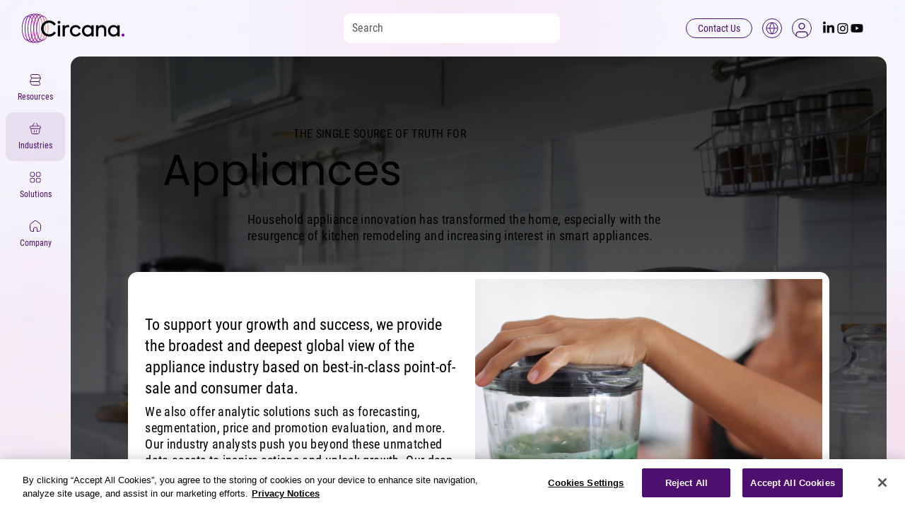

--- FILE ---
content_type: image/svg+xml
request_url: https://static.wixstatic.com/shapes/ad0f45_893f6da761334ddaa9a72ed638538a6f.svg
body_size: 4051
content:
<?xml version="1.0" encoding="UTF-8"?>
<svg data-bbox="3.339 104.117 293.508 66.741" xmlns="http://www.w3.org/2000/svg" viewBox="0 0 300 300" height="300" width="300" data-type="color">
    <g>
        <g clip-path="url(#64358775-2ecf-4623-9fcd-f128faf56d9c)">
            <mask height="81" width="294" y="97" x="3" maskUnits="userSpaceOnUse" style="mask-type:luminance" id="0c1f2e6e-8442-48c8-bc6f-991268ef4de1" fill="none">
                <path fill="#ffffff" d="M296.846 97.35H3.154v80.275h293.692z"/>
            </mask>
            <g mask="url(#0c1f2e6e-8442-48c8-bc6f-991268ef4de1)">
                <path fill="#3F3F3F" d="M78.672 147.528h6.793c2.65 0 3.659.9 3.659 3.106 0 2.124-1.009 3.023-3.659 3.023h-6.793zM68.15 169.836h10.524v-9.071h11.272c7.464 0 10.151-4.329 10.151-9.926 0-6.496-2.764-10.173-10.227-10.173H68.15zm35.417-29.17h28.324v7.107h-17.8v3.923h16.533v7.11H114.09v3.921h17.8v7.109h-28.324zm43.253 6.862h6.793c2.649 0 3.658.9 3.658 3.106 0 2.124-1.009 3.023-3.658 3.023h-6.793zm-10.524 22.308h10.524v-9.071h11.27c7.466 0 10.153-4.329 10.153-9.926 0-6.496-2.763-10.173-10.228-10.173h-21.719zm42.134-12.379c-5.15-.86-7.275-4.128-7.275-8.212 0-7.559 6.755-9.6 15.411-9.6 11.867 0 16.755 3.39 17.13 9.559h-12.242c0-1.185-.634-1.921-1.603-2.33-.934-.448-2.127-.611-3.285-.611-3.135 0-4.216.857-4.216 2.084 0 .815.334 1.348 1.379 1.511l12.577 2.042c5.3.858 8.584 3.554 8.584 8.496 0 7.111-5.3 10.461-17.13 10.461-8.098 0-16.943-1.225-16.98-9.805h12.688c.036.979.374 1.633 1.121 2.083.782.409 1.939.614 3.581.614 3.283 0 4.18-.982 4.18-2.371 0-.858-.486-1.715-1.901-1.959zm29.892-16.791h10.524v29.17h-10.524zm49.526 17.812c-.673 3.841-1.869 6.946-4.48 9.069-2.575 2.125-6.606 3.31-13.025 3.31-6.38 0-18.211-.491-18.211-15.605 0-15.117 11.831-15.608 18.211-15.608 6.345 0 16.124.898 17.505 12.462H245.98c-.3-2.086-1.571-5.109-5.638-5.109-4.292 0-7.016 2.329-7.016 8.254s2.649 8.251 6.493 8.251c3.324 0 5.301-1.511 6.159-5.024zm13.769-3.226c0-5.926 2.727-8.254 7.019-8.254s7.017 2.329 7.017 8.254-2.726 8.251-7.017 8.251-7.019-2.327-7.019-8.251m-11.196 0c0 15.114 11.831 15.606 18.213 15.606s18.213-.492 18.213-15.606c0-15.117-11.83-15.607-18.213-15.607-6.382 0-18.213.49-18.213 15.607M52.247 140.955c.68-13.994-11.578-29.754-28.288-31.702l.029-.192c16.473 0 29.102 15.017 29.102 26.863-.016 2.466-.214 3.994-.566 5.103zm-.998 1.779c-1.096 1.319-2.475 2.647-4.09 3.907-2.97-16.825-15.527-31.536-24.405-35.831l-.19.131c8.928 7.214 19.577 21.226 23.717 36.36a34.8 34.8 0 0 1-6.8 3.835c-8.425-9.46-16.28-27.703-18.81-39.28l-.258.076c.057 11.238 8.16 30.315 18.042 39.623a34.5 34.5 0 0 1-7.028 1.912c-9.472-3.695-16.215-15.529-16.215-27.651 0-7.914 2.45-12.809 2.925-13.811l-.202-.079c-.574.855-4.163 5.747-4.163 14.291 0 13.702 6.863 24.176 15.975 27.474a31.8 31.8 0 0 1-9.764-.451l-.068.209c.975.353 4.282 1.72 9.327 1.72 11.41 0 19.124-6.981 22.229-12.287z" clip-rule="evenodd" fill-rule="evenodd" data-color="1"/>
                <path fill="#3F3F3F" d="M28.1 104.117c-8.649 0-18.792 6.146-18.792 11.765 0 2.173 2.02 4.01 6.199 4.01 9.702 0 18.715-6.563 18.715-11.666 0-2.686-2.62-4.109-6.121-4.109m3.454 3.95c0 4.302-8.39 9.56-15.402 9.56-3.099 0-4.773-1.201-4.773-3.182 0-4.363 8.485-9.532 15.063-9.532 4.289 0 5.112 2.149 5.112 3.154" clip-rule="evenodd" fill-rule="evenodd" data-color="1"/>
                <path fill="#3F3F3F" d="M5.862 118.484c-.243.414-1.217 2.291-1.217 4.215 0 3.567 3.661 6.879 10.394 6.879 12.953 0 27.919-9.388 27.919-18.102 0-3.912-3.761-6.039-6.372-6.479l-.05.153c.813.253 3.788 1.615 3.788 5.099 0 6.944-13.213 16.404-26.374 16.404-5.04 0-8.214-2.449-8.214-6.016 0-1.128.239-1.872.302-2.087z" clip-rule="evenodd" fill-rule="evenodd" data-color="1"/>
                <path fill="#3F3F3F" d="M48.298 112.127c.355.266 2.489 2.017 2.489 5.327 0 11.289-17.964 22.389-33.845 22.389-9.47 0-13.788-4.604-13.597-8.692h.17c.37 2.123 3.446 5.922 11.735 5.922 15.901 0 33.655-11.486 33.655-21.549 0-1.726-.476-2.802-.745-3.28z" clip-rule="evenodd" fill-rule="evenodd" data-color="1"/>
            </g>
        </g>
        <defs fill="none">
            <clipPath id="64358775-2ecf-4623-9fcd-f128faf56d9c">
                <path fill="#ffffff" d="M300 0v300H0V0z"/>
            </clipPath>
        </defs>
    </g>
</svg>


--- FILE ---
content_type: image/svg+xml
request_url: https://static.wixstatic.com/shapes/ad0f45_64b408a9fb2c4690b46b9c1cba2f2911.svg
body_size: 714
content:
<?xml version="1.0" encoding="UTF-8"?>
<svg data-bbox="94.163 102.843 112.086 97.612" xmlns="http://www.w3.org/2000/svg" viewBox="0 0 300 300" height="300" width="300" data-type="color">
    <g>
        <mask height="99" width="114" y="102" x="93" maskUnits="userSpaceOnUse" style="mask-type:luminance" id="83a044e2-451e-48db-81ec-e950f8015a1f" fill="none">
            <path fill="#ffffff" d="M206.538 102.375H93.625v98.437h112.913z"/>
        </mask>
        <g mask="url(#83a044e2-451e-48db-81ec-e950f8015a1f)">
            <path fill="#3F3F3F" d="M174.698 109.777c9.647 0 17.473 40.572 17.473 90.678h14.078c0-53.945-14.202-97.612-31.593-97.612-9.937 0-18.715 13.084-24.512 33.638-5.797-20.554-14.575-33.638-24.429-33.638-17.391 0-31.552 43.626-31.552 97.57h14.078c0-50.106 7.743-90.636 17.391-90.636s17.473 37.476 17.473 83.703H157.1c0-46.227 7.867-83.703 17.515-83.703" data-color="1"/>
        </g>
    </g>
</svg>


--- FILE ---
content_type: image/svg+xml
request_url: https://static.wixstatic.com/shapes/ad0f45_3936e18113014e02a5807959de2deac9.svg
body_size: 29035
content:
<?xml version="1.0" encoding="UTF-8"?>
<svg data-bbox="101.002 96.1 100.04 110.251" xmlns="http://www.w3.org/2000/svg" viewBox="0 0 300 300" height="300" width="300" data-type="color">
    <g>
        <mask height="111" width="101" y="96" x="101" maskUnits="userSpaceOnUse" style="mask-type:luminance" id="0d5ee592-a243-4db7-94dd-dfae53cbd503" fill="none">
            <path fill="#ffffff" d="M201.042 96.1H101v110.25h100.042z"/>
        </mask>
        <g mask="url(#0d5ee592-a243-4db7-94dd-dfae53cbd503)">
            <mask height="111" width="101" y="96" x="101" maskUnits="userSpaceOnUse" style="mask-type:luminance" id="d0a46ab1-75c3-4d4f-a537-6a34803ff5c7" fill="none">
                <path fill="#ffffff" d="M201.041 96.1H101v110.25h100.041z"/>
            </mask>
            <g mask="url(#d0a46ab1-75c3-4d4f-a537-6a34803ff5c7)">
                <path fill="#3F3F3F" d="M113.885 193.031c-.164-.52-.642-1.688-.772-2.551-.288-1.91.715-3.168 1.636-3.456 1.033-.288 1.437.229 1.837 1.431.517 1.83.574 4.227.401 7.66-.226 4.689-2.581 10.351-8.435 10.234-5.053-.11-7.289-3.371-7.521-8.345-.11-2.345.058-4.689 1.033-8.004.517-1.775.978-2.407 2.583-2.747 1.261-.229 1.147 1.084.862 2.633-.629 3.429-.921 5.085-.688 8.975.225 4.117 2.123 5.719 4.19 5.719 3.099.059 4.476-2.513 5.052-6.234.455-2.972.112-4.402-.178-5.315m66.092 4.06c1.207 0 1.554 1.423 1.265 2.284-.288.856-1.32 1.833-2.926 2.117-.346-.86-.519-4.401 1.661-4.401m-22.438 1.939c0-.968-.52-1.77-1.146-1.77-.522 0-1.723.57-1.723 2.401 0 1.434.512 2.114.746 2.406 1.66-.517 2.123-1.893 2.123-3.037m-17.855-11.663c-.081-.917-.802-1.541-1.779-1.541-1.089 0-2.115 1.138-2.006 2.569.07.943.628 1.718 1.724 1.718 1.259.001 2.176-1.428 2.061-2.746m9.335 3.359c-.099-1.599-.488-2.321-1.35-2.262-1.143.069-1.672 3.652-1.438 7.418.149 2.457.516 2.836.858 2.812.633-.038 2.15-4.428 1.93-7.968m38.077 6.019c-.712 2.94-2.869 7.265-6.086 7.265-.745 0-2.066-.289-2.066-1.032 0-.801 5.055-.911 5.055-4.745 0-1.428-1.32-3.432-3.273-3.432-2.583 0-5.102 2.805-5.102 6.692 0 3.485 2.173 4.63 4.354 4.63 3.79 0 6.086-3.09 7.291-5.661.576 1.716.915 5.661 2.356 5.661.572 0 .976-.287 1.665-1.828 1.718-3.834 3.385-8.236 5.682-8.236.858 0 .344 1.547 2.41 1.547.973 0 1.66-.801 1.66-1.72 0-1.316-1.204-2.342-3.039-2.342-5.397 0-6.541 8.063-7.403 8.063-1.436 0-.976-6.462-2.012-6.462-.918-.001-1.37 1.089-1.492 1.6m-45.918 6.861c.86 0 2.34-.278 3.504-2.136-.666-1.473-1.141-4.45-1.207-5.534-.342-5.543 1.801-10.757 4.148-10.901 1.721-.104 3.097 1.518 3.255 4.146.423 6.907-1.886 9.79-3.042 12.278.195.964 1.838 2.606 3.387 2.606.572 0 1.264-.286 1.438-.518a5.7 5.7 0 0 1-.233-1.657c0-4.003 2.584-7.378 4.824-7.378 1.779 0 2.812 2.344 2.812 3.891 0 1.827-1.551 3.317-3.846 4.747.404.397 1.146.686 1.781.686 3.274 0 4.987-3.947 6.256-7.551.229-.687.633-1.657 1.435-1.657 1.377 0 1.954 9.035 4.244 9.035.979 0 1.781-2.003 1.781-3.543 0-1.145-.402-1.26-.402-2.918 0-1.828.977-3.371 2.3-3.371.803 0 1.093.797 1.093 1.767 0 3.66-2.644 10.466-6.542 10.466-2.933 0-2.704-5.032-3.736-5.032-1.153 0-2.76 5.089-8.438 5.089-.922 0-1.896-.457-2.697-1.374-1.376.917-2.527 1.317-3.848 1.317-2.121 0-3.042-2.173-3.901-2.173-1.035 0-2.18 2.23-5.627 2.23-2.755 0-3.215-3.656-4.188-3.656-.863 0-2.183 3.656-3.617 3.656-2.415 0-2.926-6.346-5.054-6.346-1.664 0-6.923 6.445-8.351 6.298-.574-.06-.815-.487-.755-1.059.081-.791.764-2.909 1.042-3.911.464-1.739.89-3.645 1.128-4.252.236-.614.873-1.051 1.385-1.004.257.024.334.503.414.899.291 1.414.695 2.855 1.152 2.855.806 0 3.469-5.09 5.018-5.09 1.897 0 2.125 8.008 4.706 8.008.863 0 1.497-1.028 2.069-2.29.058-2.118.632-5.142 2.354-5.142 1.206 0 1.78 2.685.917 5.032-.002 2.8 1.833 3.487 3.041 3.487" data-color="1"/>
            </g>
            <path fill="#3F3F3F" d="M181.158 113.938c-.425 0-1.036 0-1.371-.665-.276-.547-.183-1.428-.701-1.822.518.151 1.066.151 1.492.151 1.373 0 2.684-.94 3.69-.94.664 0 .877.425.877.848.001 1.337-2.705 2.428-3.987 2.428m.67 3.429c3.165 0 6.063-2.518 6.063-4.732 0-1.033-.489-1.882-1.738-2.034.213.274.304.486.304.971 0 1.67-2.553 3.521-5.328 3.521-1.007 0-1.312.697-1.312 1.061 0 .85.824 1.213 2.011 1.213m-.243 1.275c.398 2.882 4.781 6.766 5.968 6.674.795-.066 1.099-3.762 1.099-6.674 0-1.668.092-2.974-.793-3.278-1.403 2.823-5.084 3.4-6.274 3.278" data-color="1"/>
            <path fill="#3F3F3F" d="M113.028 137.727c1.034 0 .822-6.311 2.496-6.311.397 0 .519.394.519.88 0 1.425-.701 3.52-.701 4.672 0 .577.153.759.427.759.732 0 2.011-6.949 3.259-6.949.396 0 .578.395.578.789 0 1.457-1.856 5.644-1.856 6.827 0 .182.059.333.213.333.762 0 2.284-3.276 2.771-4.914.274-.85.639-1.306.975-1.306.304 0 .58.334.58 1.033 0 1.638-1.525 5.491-2.865 8.071-1.034 2.002-2.649 4.883-2.649 6.491 0 .82.15 1.669 1.339 2.701-1.95-.122-2.741-.303-3.471-1.82-3.26 6.462 5.999 5.826 2.832 11.558-.58-1.029-5.147-2.092-5.147-8.099 0-5.188 4.567-8.223 4.567-10.376 0-.424-.15-.788-.546-1.122-1.007-.851-1.038-1.547-1.829-1.547-.578 0-1.281 1.334-.549 2.517.245.395.458.638.458 1.002 0 .848-1.341 3.123-2.284 3.123-.945 0-1.675-2.333-1.675-6.097 0-3.339.76-6.705 1.705-6.705.274 0 .365.181.365.425 0 .395-.121 1.182-.121 2.517 0 1.426.335 1.548.609 1.548" data-color="1"/>
            <path fill="#3F3F3F" d="M120.793 146.615c1.281 0 2.346-.942 2.346-3.032v-3.096c0-1.183.092-2.517.884-3.46-.092.396-.092.82-.092 1.215 0 2.61 1.461 4.401 1.461 6.918 0 .939-.274 1.456-1.003 1.456-.702 0-.64-.637-.794-.637-.121 0-.304.394-.304.819 0 .637.457 1.638 1.736 1.638 1.097 0 1.979-1.001 1.979-2.124 0-2.728-2.132-5.764-2.132-8.676 0-1.275.335-2.124.609-2.792 0 6.038 5.147 10.437 5.147 12.954 0 .578-.426 1.033-1.066 1.033-.7 0-1.036-.547-1.036-.972 0-.212-.03-.273-.122-.273-.181 0-.73.607-.73 1.397 0 1 .822 2.216 2.345 2.216 1.735 0 2.68-1.459 2.68-2.763 0-3.185-6.244-8.01-6.244-13.166 0-.881.151-2.307.793-3.399-4.021 2.578-5.269 6.008-5.269 9.011 0 2.61-.091 3.913-1.431 3.913-.702 0-.884-.636-1.129-.636-.182 0-.274.546-.274.697.002 1.122.825 1.759 1.646 1.759" data-color="1"/>
            <path fill="#3F3F3F" d="M166.937 112.453c.387-.259 2.104.151 4.324-.943.273-.149.548-.21.791-.21 1.068 0 .794 1.213 1.769 1.213.76 0 1.738-.638 2.317-.638.908 0 2.218 2.853 2.218 4.188 0 1.547-2.341 2.489-5.114 2.489-4.049 0-6.488-3.52-6.488-5.796.001-.182.093-.243.183-.303m6.641 3.853c1.341 0 2.346-.607 2.346-.972 0-.12-.182-.211-.579-.211s-1.189-.03-2.682-.274c-1.282-.212-2.257-.697-2.622-.697-.122 0-.183.06-.183.151 0 .79 1.463 2.003 3.72 2.003" data-color="1"/>
            <path fill="#3F3F3F" d="M121.434 158.054c-1.005.243-2.62 1.819-2.62 4.31 0 2.971 3.198 7.554 8.467 7.554 4.446 0 5.543-3.065 5.543-5.13 0-4.58-2.831-7.797-6.516-7.797-2.01 0-3.808 1.457-3.808 3.61 0 2.004 1.523 5.007 5.146 5.007 1.706 0 2.711-1.215 2.711-2.607 0-1.366-1.248-3.246-3.077-3.246-.548 0-.943.36-.943.939 0 .727 1.003 1.457 2.253 1.457.304 0 .548-.061.671-.123a.74.74 0 0 1 .091.365c0 .699-.67 1.124-1.706 1.124-1.553 0-3.045-1.152-3.045-2.977 0-1.089.945-1.878 2.315-1.878 2.71 0 4.323 2.396 4.323 4.795 0 2.152-1.185 3.398-3.623 3.398-4.873-.001-7.247-4.371-6.182-8.801" data-color="1"/>
            <path fill="#3F3F3F" d="M156.201 175.829c1.461 0 1.385-.121 1.842-.121.456 0 .487.273.487.456 0 .668-1.493 1.487-4.143 1.487-1.553 0-2.498-.82-2.771-1.73-1.523.971-3.837 1.851-6.122 1.851-6.242 0-7.826-2.702-9.777-3.58-1.492-.668-3.776.638-6.975-2.913.427.092 1.007.122 1.463.122 2.801 0 4.293-1.363 4.293-3.55 0-.274-.03-.574-.061-.846.854.333 2.804 1.788 3.262 4.366.059.304 1.307.576 2.099.576 1.098 0 2.499-.455 2.712-2.244 3.655-.302 6.123-2.455 6.641-5.19 1.308.426 2.8 1.609 3.166 2.217q.776-.272 1.826-.273c.975 0 2.073.183 3.381.577.062-.394.122-.88.732-.88.913 0 .67 1.002.975 1.575.152.304.915.486.915 1.093 0 .579-.49.791-.794.791-.122 0-.275-.03-.367-.06-.608.213-.64 4.579-3.197 4.579-1.887 0-3.624-1.547-4.386-3.487-.213-.577-.67-.942-1.097-.942-.486 0-.76.092-1.338.73-1.644 1.788-4.386 3.335-7.767 3.335-1.036 0-1.858-.093-2.072-.093-.123 0-.123.031-.123.06 0 .214 1.035 1.034 3.29 1.034 5.361 0 6.671-3.005 7.523-3.005.124 0 .486 0 .699.486 1.251 2.911 3.978 3.579 5.684 3.579m-2.362-6.063a1.22 1.22 0 0 0 2.438 0 1.22 1.22 0 0 0-1.218-1.216c-.671 0-1.22.547-1.22 1.216" data-color="1"/>
            <path fill="#3F3F3F" d="M177.961 154.625c-.427 0-.884.335-.884 1.156 0 .907.702 1.485 1.097 1.666.214.123.55.244.882.244.884 0 1.586-.244 1.586-.974-.001-.936-1.374-2.092-2.681-2.092m-3.286 1.88c-.64 0-4.178 4.703-6.457 4.703-.548 0-1.006-1.031-1.006-1.817 0-.425.274-.729 1.251-.943 5.237-1.183 4.078-5.098 8.552-5.098 2.466 0 5.212 1.671 5.212 5.432 0 4.005-5.723 8.979-6.576 8.979-.702 0-1.463-1.001-1.463-1.668 0-.212.092-.485.701-.728 2.92-1.154 4.593-3.824 4.593-5.19 0-.304-.151-.604-.548-.604-.516 0-2.734 5.034-5.204 5.034-1.708 0-3.446-1.543-3.446-2.273 0-1.216 4.94-3.459 4.94-5.16-.001-.638-.305-.667-.549-.667" data-color="1"/>
            <path fill="#3F3F3F" d="M114.398 116.731s-.882.667-1.979.667c-1.309 0-2.345-.97-2.345-2.336 0-.941.488-1.911 1.614-2.398-.03.183-.03.334-.03.516-.001 1.731.974 3.035 2.74 3.551m6.518 5.826c-.67.788-1.371 2.123-1.371 3.488 0 1.638 1.006 3.003 2.56 3.003 1.491 0 2.193-1.274 2.193-2.578 0-2.032-1.859-3.46-3.382-3.913m-10.111 1.213a.65.65 0 0 0-.092.334c0 .274.305.576.578.576.244 0 .396-.06.518-.06.73 0 1.553.515 2.741.515.699 0 1.522-.213 2.557-.727 2.193-1.093 3.047-3.793 3.047-4.249 0-.577-.465-.501-.854-1.032-.388-.529-.24-.997-.487-1.244-.14-.142-.577-.151-1.127-.212a7 7 0 0 0-.671-.031c-1.003 0-2.195.124-3.532.972-2.641 1.68-2.253 4.46-2.678 5.158m7.157-3.762c.211.286.793.638.793.85 0 .423-.245.971-.732.971-1.066 0-1.918-1.609-1.918-2.52 0-.575.335-.636.791-.636.213 0 .305.031.457.122.273.152.273.758.609 1.213m-2.803 3.702c-1.004 0-2.101-1.244-2.101-2.367 0-.606.457-1.366.792-1.366.121 0 .183.092.212.305.183 1.486 1.158 2.336 2.073 2.76.091.06.152.091.152.151 0 .213-.579.517-1.128.517m2.59-7.646a6 6 0 0 0 .274-1.761c0-1.455-.672-3.671-2.742-3.671-1.187 0-2.042.941-2.042 2.064 0 2.397 2.407 3.368 4.51 3.368m-7.889 12.135c0 2.305.702 3.399 1.95 3.399.975 0 2.284-.699 3.836-2.034-1.186.273-2.102.456-2.923.456-1.096 0-1.948-.425-2.863-1.821m1.067-2.7c-.029.153-.029.304-.029.454 0 1.426.759 2.216 1.765 2.216.759 0 1.644-.455 2.434-1.457-.333.06-.731.09-1.096.09-1.125 0-2.344-.302-3.074-1.303m7.462-.425c-.702.182-2.163 1.031-2.163 2.548 0 1.091.852 1.791 1.918 1.791.549 0 .944-.122 1.188-.304-.852-.819-1.157-1.73-1.157-2.639 0-.638.091-1.031.214-1.396m1.096-8.313a1.22 1.22 0 0 0 1.217 1.215c.67 0 1.219-.547 1.219-1.215a1.22 1.22 0 0 0-2.436 0m1.582 2.73a1.22 1.22 0 0 0 2.439 0 1.22 1.22 0 0 0-2.439 0" data-color="1"/>
            <path fill="#3F3F3F" d="M168.584 134.388c0-.606.549-1.122 1.151-1.122.671 0 1.189.516 1.189 1.122 0 .698-.519 1.184-1.189 1.184a1.16 1.16 0 0 1-1.151-1.184m-10.694-9.344c0 .667.55 1.214 1.218 1.214.672 0 1.221-.547 1.221-1.214s-.55-1.213-1.221-1.213c-.668 0-1.218.547-1.218 1.213m-1.034 4.278c0 .941.79 1.728 1.736 1.728.943 0 1.737-.787 1.737-1.728 0-.94-.794-1.73-1.737-1.73-.946 0-1.736.79-1.736 1.73m3.839-1.942a1.84 1.84 0 0 0 1.852 1.851 1.844 1.844 0 0 0 1.861-1.851 1.845 1.845 0 0 0-1.861-1.851 1.84 1.84 0 0 0-1.852 1.851m.153-3.944a1.155 1.155 0 1 0 2.309 0 1.155 1.155 0 0 0-2.309 0m5.511-2.911c0 .635.518 1.151 1.159 1.151.639 0 1.158-.516 1.158-1.151 0-.639-.519-1.155-1.158-1.155-.641 0-1.159.516-1.159 1.155m-2.286 3.731a1.96 1.96 0 0 0 1.95 1.941c1.067 0 1.952-.88 1.952-1.941a1.96 1.96 0 0 0-1.952-1.941c-1.067 0-1.95.878-1.95 1.941m-3.135 7.099c0 .668.549 1.213 1.214 1.213a1.22 1.22 0 0 0 1.22-1.213 1.22 1.22 0 0 0-1.22-1.214 1.22 1.22 0 0 0-1.214 1.214m3.988-2.428a1.22 1.22 0 0 0 2.439 0 1.22 1.22 0 0 0-2.439 0m-1.127 4.278a2.105 2.105 0 0 0 4.208 0 2.105 2.105 0 0 0-2.105-2.094 2.103 2.103 0 0 0-2.103 2.094m4.388-2.58c0 .79.641 1.428 1.428 1.428a1.427 1.427 0 1 0 0-2.853c-.787 0-1.428.637-1.428 1.425m-.091-3.823c0 .7.58 1.276 1.273 1.276.702 0 1.282-.576 1.282-1.276 0-.696-.58-1.273-1.282-1.273-.693 0-1.273.577-1.273 1.273" data-color="1"/>
            <path fill="#3F3F3F" d="M171.199 166.609c-.793.608-2.645 1.971-5.725 1.971-1.645 0-2.377-.516-2.621-.516-.305 0-.64.303-.975.698-.724.851-1.67 2.429-1.67 4.157 0 1.212.946 2.424 2.706 2.424 5.701 0 9.961-3.548 9.961-6.429 0-1.637-.974-2.305-1.676-2.305m-1.584-.333c.246-.21.304-.546.304-.881v-.698c0-.881-1.335-1.394-3.164-1.394-2.226 0-3.415.998-3.415 1.425v1.395c0 .578 1.343 1.154 2.989 1.154 1.31 0 2.499-.333 3.286-1.001m-.246 3.003c.154 0 .335.09.335.638 0 .666-.303 1.545-1.395 2.242-.762.518-1.799.943-3.322.97.243-.725.427-1.486.427-2.211 0-.243-.03-.426-.061-.698h.396c2.408.001 3.445-.941 3.62-.941" data-color="1"/>
            <path fill="#3F3F3F" d="M157.738 132.204c.335 2.577 3.811 1.273 3.811 4.397 0 .456-.122 1.125-.122 1.7 0 .668.059 1.244.573 1.244.517 0 .64-.363.64-.849 0-.487-.123-1.093-.123-1.426 0-1.063.762-1.305 1.221-1.305 1.158 0 2.041 1.184 3.78 1.184-.398 1.941-4.421 1.425-4.421 3.55 0 1.062 1.067 1.303 1.768 1.303.64 0 .854-.09.854-.635 0-.305-.062-.639-.062-.851a.24.24 0 0 1 .245-.243c.673 0 3.956 2.488 3.956 3.248 0 .697-3.469 1.394-4.474 1.394-.305 0-.366-.212-.366-.333 0-.213.518-.85.518-1.213 0-.273-.457-.456-1.677-.456-.58 0-1.007.061-1.007.517 0 .817 1.342 1.82 1.342 2.576 0 .608-.366.972-1.342.972-.823 0-2.067-.638-2.067-1.699 0-.849.879-1.697.879-2.214 0-.152-.116-.395-.482-.395-1.129 0-1.433 2.972-5.425 3.307.64-.576 1.187-1.214 1.187-2.516 0-.638-.151-1.155-.151-1.852 0-.91.425-1.366 1.035-1.366 1.126 0 1.674 1.577 2.408 1.577.397 0 .823-.362.823-.909 0-2.306-4.448-1.973-4.448-5.219.001-.88.304-1.972 1.127-3.488m14.527 8.89c0 .756.246 1.637 1.008 1.637.64 0 1.187-.97 1.187-2.032 0-1.214-.213-2.155-.213-2.642 0-.211.092-.302.213-.302.458.031.884 1.274 1.373 1.274.549 0 1.366-1.002 1.7-1.002.092 0 .122.122.122.152 0 .456-.701 1.458-.701 1.852 0 .333 1.768.394 1.768.697 0 .456-1.854.456-2.737.851-.852.363-1.373.818-1.373 1.426 0 .607.61.727 1.464.727 2.035 0 3.467-1.091 3.924-1.091.091 0 .151.059.151.151 0 .304-1.035 1.304-1.035 1.76 0 .515 1.89 1.12 1.859 1.425-.03.091-.152.12-.365.12-.337 0-.854-.091-1.251-.091-.244 0-.457.03-.55.152-.211.243.062 1.852-.363 1.852-.397 0-1.433-3.58-3.773-3.58-.335 0-.579.273-.579.728 0 1.213 1.189 2.608 2.317 3.276.51.334 1.365.668 1.365.851 0 .363-1.945.03-1.945.636 0 .546.244 1.367.244 1.851 0 .152-.031.333-.213.333-.366 0-1.251-1.668-1.677-1.668-.366 0-1.158 1-1.494 1-.091 0-.151-.09-.151-.18 0-.699 1.128-2.275 1.128-3.824 0-.728-.092-2.306-.977-2.306-.731 0-1.555 1.153-1.92 2.306-.212.667-.061 3.247-.549 3.247-.457 0-.335-1.729-.946-1.729-.449 0-1.425.818-1.76.818-.062 0-.123-.031-.123-.091 0-.363.884-1.547.884-1.79 0-.455-2.011-.515-2.011-.879 0-.213.792-.364 1.523-.486 1.55-.274 3.835-1.396 3.835-2.973 0-1.759-1.707-2.518-2.829-3.247-.579-.364-1.219-.666-1.219-.909s.731-.243 1.036-.243c.457 0 .909-.031.909-.394 0-.274-.062-.819-.062-1.244 0-.304.03-.547.154-.547.456 0 1.096 1.486 1.402 1.486.487 0 1.157-1.214 1.616-1.214.151 0 .213.092.213.365.002 1.122-.579 2.396-.579 3.491" data-color="1"/>
            <path fill="#3F3F3F" d="M158.623 149.497c1.402.182 1.738.667 1.738 1.062 0 .668-.61.88-1.191.88-.425 0-.913-.091-1.431-.091-.672 0-1.34.152-1.888.789.395.06.975.335.975.942 0 1.76-4.903.302-4.903 4.824 0 2.396 2.498 5.007 6.273 5.007 1.952 0 3.201-.637 3.201-1.367 0-.576-1.035-.183-1.035-.668 0-.212.365-.608.365-.943 0-.147-.122-.422-.365-.422-.551 0-1.587.877-3.689.877-1.645 0-3.26-.937-3.26-2.213 0-.272.123-.425.305-.425.184 0 .426.122.64.122.184 0 .213-.122.213-.455 0-.334 0-1.276.578-1.276.58 0 1.677 2.125 5.882 2.125 1.396 0 4.109-.272 5.115-1.183-.03 3.338-2.653 7.737-8.133 7.737-5.695 0-8.741-4.552-8.741-8.74 0-4.64 3.806-8.857 9.016-8.857 1.338 0 2.468.454 2.468 1.031-.001.791-1.982.304-2.133 1.244m9.351 1.61c.213.332.305.666.305.969 0 .851-.579 1.639-.579 2.52 0 1.001.762 1.819 1.915 1.819 1.249 0 2.103-.999 2.103-2.184 0-1.608-1.463-2.973-3.744-3.124m-10.084 1.941c.304.302.397.606.397.91 0 .454-.213.941-.213 1.457 0 .725.549 1.364 1.339 1.364.855 0 1.435-.669 1.435-1.455 0-1.153-1.192-2.276-2.958-2.276m4.049-5.159c3.2.607 4.938 3.005 4.938 5.251 0 1.548-.975 2.971-2.683 2.971-1.555 0-2.676-1.061-2.676-2.76 0-1.274.999-2.609.999-3.915 0-.515-.152-1.031-.578-1.547m1.585 4.036c0 .424.305.759.732.759.486 0 .792-.426.792-.911 0-.636-.579-1.516-1.128-1.516-.245 0-.152.364-.213.758-.032.302-.183.666-.183.91" data-color="1"/>
            <path fill="#3F3F3F" d="M129.902 120.706c1.035 0 2.222-5.583 2.222-6.525 0-.242-.09-.425-.304-.425-.944 0-2.253 5.311-2.253 6.495-.001.212.06.455.335.455m7.462 1.668c.759 0 1.612-2.913 1.612-4.734 0-.395-.06-.818-.244-.818-.64 0-1.706 3.004-1.706 4.641.001.638.154.911.338.911m-4.968-2.701c.335 0 .762-.365 1.556-1.243.06-.394.06-.759.06-1.214 0-.606-.244-1.274-.609-1.274-.915 0-1.37 2.427-1.37 3.066.001.362.182.665.363.665m4.174-1.243c0-.517-.122-.638-.243-.638-.305 0-.639.365-1.127 1.184.061 1.092.244 1.578.548 1.578.335 0 .822-1.063.822-2.124m2.346-3.581c2.011 0 2.923 1.73 2.923 3.672 0 .849-.242 2.094-.638 2.094s-.335-.699-.396-1.336c-.061-.819-.214-1.001-.488-1.001-.519 0-.853 1.213-.853 2.337 0 .696.123 1.486.669 1.486.305 0 .58-.152.763-.334-.122 1.395-1.159 2.61-2.62 2.61-2.68 0-3.686-3.126-3.989-4.946-1.614 1.699-3.106 2.943-5.787 2.943-2.497 0-3.624-1.82-3.624-3.549 0-.517.182-1.851.823-1.851.761 0 .091 2.487 1.583 2.487.366 0 1.034-.305 1.402-1.304.212-.608.334-1.244.334-1.791 0-.82-.182-1.334-.791-1.334-.519 0-1.159.393-1.372.606.732-2.185 2.498-3.307 4.445-3.307 2.408 0 3.686 2.124 3.686 4.491 0 .333-.03.697-.092 1.031 1.036-1.699 2.47-3.004 4.022-3.004" data-color="1"/>
            <path fill="#3F3F3F" d="M133.22 123.009c-1.309 0-1.37 1.581-1.37 4.764-.975-2.093-2.588-4.338-4.477-4.338-1.279 0-1.765.85-1.765 2.335 0 .304.03.76.091 1.031.153-.514.64-.727 1.248-.727 1.311 0 2.894 1.001 3.93 2.367-1.187-.212-2.345-.425-3.319-.425-.61 0-1.158.061-1.614.273-.884.394-2.072 1.699-2.072 3.672q0 .455.093 1c1.065-2.367 3.897-3.428 5.725-3.428.366 0 .639.03.853.061-.945.848-1.157 2.335-1.22 3.337-.028.485-.213.517-.548.517 0 1 .793 2.488.793 3.245 0 .273-.152.516-.304.578 0 1.335 1.338 2.305 1.338 3.154 0 .212-.059.395-.152.486.093.547 1.566 1.465 1.757 1.926.234.559.497.654.65.654.518 0 1.338-.608 1.338-1.155 0-.181-.153-.393-.273-.485-.579-.424-.884-1.334-1.128-1.94-.213 0-.489-.09-.586-.447-.166-.629-.174-1.799-.418-2.498-.396-.09-.58-.242-.58-1.061 0-.395.245-1.943.245-2.49-.182 0-.426-.121-.426-.485 0-.97.976-1.729 1.248-2.972 1.737 1.273 2.162 2.577 2.162 3.732 0 .605-.092 1.182-.213 1.729 1.279-.638 3.198-1.578 3.198-3.49 0-1.124-.518-2.367-3.96-2.852 1.066-.395 2.407-.606 3.533-.606 1.951 0 3.077.606 3.319 1.97.397-.605.702-1.304.702-1.94 0-1.488-1.25-2.458-2.833-2.458-1.858 0-3.503.97-5.27 2.154.794-1.637 1.34-2.608 2.316-2.608.152 0 .304.03.457.061-.366-1.334-1.736-2.641-2.468-2.641" data-color="1"/>
            <path fill="#3F3F3F" d="M184.536 144.885c1.526 0 2.744 1.971 2.744 4.278 0 2.457-1.159 5.128-3.225 6.947-.03-4.095-5.062-2.791-5.062-5.763 0-1.274.916-2.124 2.014-2.124q1.462 0 2.286.821a2.7 2.7 0 0 1-.823-1.943c0-1.156.732-2.216 2.066-2.216" data-color="1"/>
            <path fill="#3F3F3F" d="M157.342 116.064c.793.758 1.492 1.091 2.346 1.091.336 0 .733-.09.947-.09.275 0 .456.12.456.333 0 .334-.305.881-.67 1.185.365.151.762.212 1.189.212 1.73 0 3.711-1.093 3.711-3.823.367.484.58 1.486.58 1.942 0 3.307-2.439 4.58-4.688 4.58-1.463 0-2.196-.486-2.38-.486-.578 0-.547 1.155-.943 1.124-.701-.121-1.34-1.669-1.34-3.307.001-.971.245-2.003.792-2.761m4.597-2.216c-.244-.394-1.153-.606-1.578-.606-1.343 0-2.257.94-2.44 1.79a2.9 2.9 0 0 1-.213-1.032c0-1.335.915-2.973 3.141-2.973 1.944 0 2.706 1.032 2.981 1.032.304 0 .609-.304.854-.304.335 0 .335.516.335.881 0 1.212-.55 3.306-1.921 4.065-.245-.516-.732-1.093-1.519-1.456a.48.48 0 0 1-.304-.455c-.001-.335.303-.76.664-.942" data-color="1"/>
            <path fill="#3F3F3F" d="M136.174 107.234c0 1.062 3.807 6.25 4.539 6.25.61 0 1.066-1.062 1.066-1.973 0-.241-.062-.483-.182-.667-.549-.758-4.417-3.793-5.27-3.793-.093 0-.153.092-.153.183m-22.386-3.125c0 .608-2.314 2.639-3.135 2.639-.304 0-.397-.363-.397-.696 0-.606.274-1.457.61-1.731.394-.364 1.308-.544 2.009-.544.426 0 .913.089.913.332m27.809 1.76c0-1.821-4.941-5.128-4.996-6.553-.006-.13.066-.26.177-.376.846-.89 4.361-1.538 4.361-2.296 0-.392-.732-.392-1.098-.392-2.832 0-6.974 1.03-6.974 2.031 0 1.033 3.715 3.551 3.715 4.796 0 .333-.213.455-.548.455-1.035 0-3.289-1.246-4.355-1.246-.487 0-.671.334-.671.821 0 1.456 1.736 4.217 1.736 5.034 0 .092-.031.213-.153.213-.548 0-3.135-3.032-4.05-3.032-.334 0-.365.453-.365 1.122v1.031c0 .697-.031 1.123-.364 1.123-.794 0-1.159-2.215-1.92-2.215-.792 0-.945 3.943-1.704 3.943-.885 0-.123-4.338-.976-4.338-.944 0-2.011 2.883-2.681 2.883-.243 0-.303-.244-.303-.456 0-.879.516-2.305.516-3.154 0-.426-.122-.668-.486-.668-.946 0-3.016 1.517-3.807 1.517-.122 0-.275-.06-.275-.183 0-.726 3.32-3.033 3.32-4.064 0-1.002-4.571-.334-4.571-1.488 0-.97 3.262-1.971 3.262-2.973 0-.88-3.869-1.273-5.361-1.273-1.797 0-2.771.21-2.771.727 0 .789 4.082 1.032 4.082 1.73 0 .667-4.235 2.457-4.235 3.488 0 .911 5.969.061 5.969 1.003 0 1.03-5.206 5.489-5.206 6.976 0 .334.243.487.577.487 1.584 0 5.694-3.004 6.822-3.004.397 0 .427.484.427.91 0 .789-.273 2.002-.273 2.883 0 .696.182 1.182.79 1.182 1.129 0 2.163-1.911 2.926-1.911.974 0 .395 5.612 1.858 5.612 1.248 0 1.765-6.067 2.557-6.067s1.433 1.759 2.163 1.759c.913 0 .487-3.064 1.462-3.064 1.065 0 4.111 3.641 5.482 3.641.426 0 .578-.334.578-.759 0-1.609-2.253-5.248-2.253-6.4 0-.303.09-.395.425-.395 1.188 0 4.661 1.638 6.305 1.638.552 0 .886-.303.886-.698m-3.169-6.007c0 .546 1.919 1.73 2.804 1.73.517 0 .669-.699.669-1.427 0-.91-.394-.94-1.187-.94-1.006 0-2.286.273-2.286.637m-7.157-3.095c0-.183-.913-.365-2.161-.365-1.981 0-1.706 1.64-3.229 1.64-1.583 0-1.189-1.7-3.199-1.7-1.218 0-2.344.213-2.344.485 0 .365 1.431.213 1.431 1.215 0 1.061-3.077 1.365-3.077 2.002 0 .213.243.304.548.304.671 0 1.735-.304 2.498-.304.427 0 .823.09.823.485 0 .759-1.646 2.125-1.646 2.731 0 .183.151.244.304.244.61 0 1.646-1.548 2.62-1.548 1.614 0 .55 3.428 1.431 3.428.914 0 .518-3.369 1.828-3.369 1.068 0 1.858 2.337 2.589 2.337.183 0 .335-.151.335-.364 0-.636-.913-1.942-.913-2.791 0-.516.365-.76.852-.76.7 0 1.645.426 2.161.426.182 0 .365-.061.365-.273 0-.728-2.708-1.516-2.708-2.457.001-.941 1.492-.941 1.492-1.366" data-color="1"/>
            <path fill="#3F3F3F" d="M185.267 101.683c0 2.699-1.974 4.762-5.542 5.338.397.03.763.03 1.129.03 4.17 0 5.695-1.88 5.695-3.457 0-.881-.488-1.668-1.282-1.911m-5.145 3.063c0-2.154-5.173-2.701-5.173-3.185 0-.394 2.888-1.063 4.381-1.093-2.284-2.913-5.539-2.608-5.539-3.125 0-.303 2.437-.911 4.688-.911 1.888 0 3.655.425 3.655 1.851 0 .79-.64 1.61-.64 2.822 0 .668.333 1.244 1.219 1.244.947 0 1.158-1 1.158-2.064 0-.878-.151-1.546-.151-1.971 0-1.274.877-2.123 2.127-2.123 1.036 0 1.28.453 2.805.453-.824.487-1.129 1.367-1.129 1.79 0 1.277.826 2.156.826 4.766 0 4.791-4.507 6.491-10.023 6.491-1.516 0-3.133-.122-4.719-.364-.242-.03-.304-.09-.304-.242 0-.395 2.165-.608 2.165-2.548 0-.76-.244-1.487-.244-1.76a.24.24 0 0 1 .244-.243c.457 0 1.373 1.759 3.073 1.759.452 0 1.581-.152 1.581-1.547m4.963-6.704c0 .424.335.757.762.757a.75.75 0 0 0 .762-.757.753.753 0 0 0-.762-.76.753.753 0 0 0-.762.76" data-color="1"/>
            <path fill="#3F3F3F" d="M182.378 126.074c0-.636-1.616-.697-1.767-2.488-.032-.272-.123-.756-.459-.756-.548 0-.122 1.668-.731 1.668-1.401 0-1.857-2.731-2.375-2.731-.123 0-.268.091-.268.455 0 .334.061.546.061.939 0 .396-.093.669-.457.669-.823 0-1.555-1.912-2.257-1.912-.152 0-.304.091-.304.244 0 .364.608 1.03.608 1.364 0 .729-1.981.334-1.981.942 0 .273.274.363.64.363.641 0 1.647-.272 2.165-.272.306 0 .762.06.762.453 0 .426-1.097.971-1.097 1.366 0 .182.182.272.335.272.823 0 2.279-1.425 3.315-1.425.182 0 .639.091.639.364 0 .394-1.035 1.091-1.035 1.668 0 .152.093.334.275.334.545 0 1.277-1.425 2.314-1.425.396 0 .976.152 1.282.152.244 0 .335-.152.335-.244m.793 14.715c.488-1.516 1.098-2.579 2.096-4.217-.998-.514-3.651-1.609-3.651-3.398 0-2.094 2.62-3.732 3.163-3.732.244 0 .305.213.305.607 0 1.092-.518 2.851-.518 3.793 0 .848.549 1.669 1.036 1.669.518 0 1.95-1.82 1.95-3.611 0-3.217-2.835-4.187-3.711-4.187-.824 0-2.317 1.334-5.822 1.334-6.546 0-8.04-6.46-8.04-9.283 0-.121.029-.152.06-.152.152 0 .794.79 2.865.79 1.067 0 2.043-.274 3.598-.274 3.648 0 5.264 2.52 7.521 5.734 1.364.849 4.627 2.215 4.627 6.068 0 3.398-3.627 5.279-4.505 8.92 1.395-.151 2.219-2.64 3.651-2.64.732 0 1.067.577 1.067 1.489 0 1.333-.763 3.337-2.226 4.58.03-.121.03-.274.03-.456 0-.848-.334-2.061-1.312-2.061-1.516 0-2.004 1.638-2.856 3.002-.885-3.094-2.074-5.886-4.205-7.585-2.157-1.729-5.877-.79-5.877-3.944 0-.851.55-2.063.55-3.034 0-.334-.062-.638-.246-.881 2.927 1.093 1.89 3.034 3.69 5.037 1.121 1.275 4.229 2.488 6.027 7.737.03-.151.061-.545.061-.818 0-4.491-5.968-8.892-6.486-10.712 3.467.394 4.076 1.245 5.722 5.796.337.941 1.436 3.277 1.436 4.429" data-color="1"/>
            <path fill="#3F3F3F" d="M166.511 108.69c-2.134 0-3.536-1.061-3.536-1.609 0-.273.182-.454.428-.454.67 0 2.133 1.031 2.619 1.031.124 0 .214-.06.214-.242 0-.547-.518-1.456-.518-1.91 0-.123.092-.213.274-.213.822 0 2.042.334 2.683.334.213 0 .274-.121.274-.244 0-.667-1.982-1.971-1.982-2.366 0-.364 2.463-.912 2.463-1.486 0-.608-3.348-.183-3.348-.76 0-.424.64-1.152.64-1.486 0-.152-.123-.212-.334-.212-.275 0-1.738.576-2.348.576-.304 0-.671-.06-.671-.486 0-.698 1.189-1.456 3.049-1.456 3.011 0 4.81 2.064 4.81 5.522.002 4.369-3.071 5.461-4.717 5.461m-5.937-5.764c0-.334-1.191-.971-1.191-1.335 0-.06.06-.091.152-.091.337 0 .916.122 1.375.122.396 0 .456-1.7.756-1.7.213 0 .577 1.609.915 1.609.395 0 1.126-.456 1.431-.456.061 0 .122.03.122.092 0 .212-.762 1.03-.762 1.273 0 .273 1.708.608 1.708.85 0 .304-1.738.274-1.738.547 0 .21.64 1.061.64 1.334q0 .092-.092.092c-.244 0-1.188-.426-1.463-.426-.335 0-.877 1.244-1.152 1.244-.091 0-.152-.121-.152-.273l-.061-1.213c0-.122-.06-.244-.213-.244-.366 0-1.068-.031-1.282-.031-.153 0-.213-.029-.213-.09-.001-.243 1.22-1.092 1.22-1.304m-.886 4.973c.489 0 .58 1.186.673 1.882.06.365.122.395.274.395.367 0 .944-1.395 1.336-1.395.577 0 2.133 1.608 4.723 1.608 3.683 0 7.158-2.58 7.158-7.129 0-4.4-3.111-6.98-7.402-6.98-2.041 0-3.536 1.002-4.329 1.002-.48.03-1.211-1.182-1.579-1.182-.151 0-.304.301-.304.818 0 .334 0 1.395-.366 1.395-.733 0-3.564-2.092-3.564-1.335 0 .699 1.886 2.823 1.886 3.369s-1.857 1.063-1.857 1.426c0 .667 1.98.788 1.98 1.639 0 .848-2.072 1.516-2.072 2.154 0 .515 2.072.152 2.072.788 0 .637-1.523 2.761-1.523 3.366 0 .153.03.153.151.153.579 0 2.316-1.974 2.743-1.974" data-color="1"/>
            <path fill="#3F3F3F" d="M145.891 161.178c0 .273-.092.577-.336.879-.332-.606-1.278-.91-1.705-.909-3.137 0-1.95 4.521-5.3 4.521-1.4 0-1.523-.182-2.039-.182-.214 0-.336.092-.336.273 0 .79 1.127 2.73 4.264 2.73s6.154-1.91 6.154-4.279c0-.395-.092-.816-.275-1.241.122-.183.428-.304.701-.304.487 0 .761.548 1.218.548a.833.833 0 0 0 .854-.85c0-.397-.213-.668-.578-.853a1.04 1.04 0 0 0 .426-.818c0-.518-.366-1-.977-1-.274 0-.455.092-.668.3-.06-.543-.366-1.059-.945-1.059-.457 0-.794.332-.794.85 0 .482.336.879.336 1.394" data-color="1"/>
            <path fill="#3F3F3F" d="M129.201 155.537c2.437.603 3.655 1.909 3.897 3.457.244 1.486.548 2.701 1.127 3.306.761.852 2.254 1.606 3.565 1.606 1.096 0 1.978-.36 1.978-1.363 0-1.093-1.492-3.55-3.685-3.55-.213 0-.487.031-.792.031-.275 0-.671-.06-.914-.273-.486-.426-.64-2.702-1.553-4.066-1.004-1.518-2.101-1.943-3.593-1.943-1.064 0-2.254.575-2.254 1.426 0 .519.274.882 2.224 1.369m8.498 6.795c-.916 0-2.286-.973-2.286-1.52 0-.455.427-.698.76-.698.763 0 2.132.943 2.132 1.732.001.211-.152.486-.606.486" data-color="1"/>
            <path fill="#3F3F3F" d="M134.895 138.696c0-1.941 4.631-2.973 4.631-5.37 0-.395-.152-1.092-.427-1.608 1.613.88 2.802 2.368 2.802 3.58 0 2.094-2.193 3.065-2.193 4.37 0 1.517 2.345 1.76 2.345 3.641 0 1.546-2.224 3.337-2.224 5.339 0 1.547 1.098 2.82 2.771 3.033-.548.121-1.034.212-1.552.212-3.078 0-6.245-2.517-6.245-5.522 0-1.486.64-2.788 1.613-3.73.855.729 1.707 1.213 2.255 1.213.487 0 .702-.242.702-.606.001-1.124-4.478-2.154-4.478-4.552m9.716 15.322c-1.044.477-1.46.395-1.46 1.458 0 .393-.093.907-.093 1.181 0 .364.061.577.487.577 1.097 0 2.834-1.85 2.834-3.429 0-.426-.245-.605-.519-.605-.244 0-.516.484-1.249.818m-.121-2.185c0-1.365-2.833-1.395-2.833-3.459 0-.517.334-1.395 1.005-2.337.275 1.578.913 2.398 2.285 2.915 2.71.999 3.076 2.516 3.076 4.126 0 2.731-1.919 6.129-6.853 6.129-3.96 0-6.793-3.521-6.793-6.494 0-.82.213-1.729.731-1.729.458 0 .609.364.975.727 1.372 1.367 2.864 1.729 5.026 1.729 1.949.001 3.381-.787 3.381-1.607" data-color="1"/>
            <path fill="#3F3F3F" d="M122.921 152.49a1.154 1.154 0 0 1-1.016 1.28 1.157 1.157 0 0 1-1.285-1.013 1.157 1.157 0 0 1 1.017-1.282 1.157 1.157 0 0 1 1.284 1.015m-5.692 1.194c.129 1.036 1.1 1.821 2.194 1.7.395-.044.762-.151 1.006-.303.244.97 1.062 1.595 2.167 1.45 1.121-.146 1.884-1.026 1.763-2.149a2.2 2.2 0 0 0-.182-.698s.148-.016.259-.036c1.1-.208 1.842-1.087 1.75-2.149-.122-1.092-1.105-1.903-2.129-1.777-.397.048-.764.199-1.008.412-.276-.909-1.134-1.7-2.306-1.507-1.059.175-1.76 1.07-1.654 2.205.018.185.061.395.153.606l-.303.044c-.889.132-1.854 1.023-1.71 2.202" data-color="1"/>
        </g>
    </g>
</svg>


--- FILE ---
content_type: image/svg+xml
request_url: https://static.wixstatic.com/shapes/ad0f45_bfdd69d68b1e459090b578c2fb2b6856.svg
body_size: 1689
content:
<?xml version="1.0" encoding="UTF-8"?>
<svg data-bbox="102.016 98.501 93.438 105.318" xmlns="http://www.w3.org/2000/svg" viewBox="0 0 300 300" height="300" width="300" data-type="color">
    <g>
        <g clip-path="url(#80414c75-78cf-40c0-bacd-d034c7a6d176)">
            <mask height="115" width="115" y="92" x="92" maskUnits="userSpaceOnUse" style="mask-type:luminance" id="ecea4f09-006b-4d25-8b7b-8e77ea81ea25" fill="none">
                <path fill="#ffffff" d="M207 92H92v115h115z"/>
            </mask>
            <g mask="url(#ecea4f09-006b-4d25-8b7b-8e77ea81ea25)">
                <path fill="#3F3F3F" d="M162.904 203.819v-4.604l20.214-.009c2.04 0 3.701-2.194 3.701-4.898l8.635-90.905c0-2.706-2.04-4.902-4.54-4.902h-84.342c-2.516 0-4.556 2.196-4.556 4.902l8.734 90.905c0 2.704 1.661 4.898 3.7 4.898h20.872v4.613zm1.744-49.81c.494-6.265 8.832-16.496 16.908-19.182v-24.169c-22.22 10.231-36.661 25.704-39.786 43.289zm-47.27-42.198h56.464c-5.559 2.144-22.483 13.937-26.71 21.866h-29.704zm45 62.655c-.805 7.919-.838 17.563-.838 27.692h-24.474c0-10.129.411-19.773 1.217-27.692zm-37.861-8.373v-3.069h-3.915v-3.067h3.915v-3.646h-8.948v16.37h8.948v-3.518h-3.915v-3.07zm20.805-3.069v3.069h-3.898v3.07h3.898v3.518h-8.93v-16.37h8.93v3.646h-3.898v3.067zm22.928 3.069v-3.069h-3.914v-3.067h3.914v-3.646h-8.947v16.37h8.947v-3.518h-3.914v-3.07zm-37.023-9.782v12.852h3.914v3.518h-8.947v-16.37zm19.408 0 1.908 11.064 1.957-11.064h3.734l-3.027 16.37h-6.464l-2.499-16.37zm19.737 0h4.835v4.824l.033-3.865c3.52-2.59 7.549-1.407 7.549 1.535v13.875h-4.852v-11.798c0-1.023-2.465-1.504-2.73.286v11.511h-4.835z" clip-rule="evenodd" fill-rule="evenodd" data-color="1"/>
            </g>
        </g>
        <defs fill="none">
            <clipPath id="80414c75-78cf-40c0-bacd-d034c7a6d176">
                <path fill="#ffffff" d="M207 92v115H92V92z"/>
            </clipPath>
        </defs>
    </g>
</svg>


--- FILE ---
content_type: image/svg+xml
request_url: https://static.wixstatic.com/shapes/ad0f45_02e9b07dc2bd46b59ef5b548a80351e1.svg
body_size: 1929
content:
<?xml version="1.0" encoding="UTF-8"?>
<svg data-bbox="8.522 135 282.075 37.5" xmlns="http://www.w3.org/2000/svg" viewBox="0 0 300 300" height="300" width="300" data-type="color">
    <g>
        <mask height="38" width="283" y="135" x="8" maskUnits="userSpaceOnUse" style="mask-type:luminance" id="9750cbe3-374e-405e-9703-f2b2e1585b54" fill="none">
            <path fill="#ffffff" d="M290.597 135H8.522v37.5h282.075z"/>
        </mask>
        <g mask="url(#9750cbe3-374e-405e-9703-f2b2e1585b54)">
            <path fill="#3F3F3F" d="M147.698 150.075h-17.714v-13.946h-5.36v35.416h5.36v-16.782h17.714v16.782h5.303v-35.416h-5.303m-52.268-.116c-1.947-.058-5.896-.058-9.394-.058v35.561h5.416v-13.484c1.354 0 4.147-.115 6.403-.173 3.16-.058 11.396-1.678 11.34-11.43.084-10.995-11.791-10.416-13.765-10.416m-.283 17.303h-3.582v-12.818h3.046c1.41 0 9.732-.637 9.986 5.989.338 6.511-6.234 6.829-9.45 6.829m-49.701-17.361.056 35.561H67.25v-4.629H50.918v-12.066h11.565c0-1.013-.056-2.489 0-4.427H50.918V140.7H67.25c-.056-2.806 0-4.745 0-4.745zm-31.621 8.68c0-5.816 7.503-6.047 11.932-2.314a1060 1060 0 0 1 1.636-4.804c-12.92-6.365-18.815 2.055-18.815 7.437 0 12.876 17.8 10.127 15.233 19.184-.903 3.298-6.63 5.179-13.23 1.07-.48 1.389-1.27 3.067-2.059 4.746 8.716 4.687 20.027 2.43 20.394-7.234.508-12.153-15.091-11.285-15.091-18.085m228.594 1.302c-.79-10.561-10.775-9.751-12.975-9.866a350 350 0 0 0-9.083-.116v35.503h5.416v-14.93c1.833 0 2.425 0 5.19-.116l9.872 15.046h6.573l-10.917-15.972c2.934-1.099 6.347-3.675 5.924-9.549m-13.286 6.424c-1.213 0-2.144 0-3.356-.058v-12.008h2.848c1.354 0 8.463-.434 9.083 5.382.762 6.887-7.108 6.684-8.575 6.684m49.025-16.348h-6.262l-11.34 35.561h5.36c1.692-6.424 2.256-8.246 2.256-8.246l14.02-.058c1.636 4.745 2.849 8.362 2.849 8.362h5.556zm-8.744 23.235 5.472-17.564h.056l5.726 17.506zM186.624 135c-11.029 0-18.222 8.362-18.222 18.75s7.193 18.75 18.222 18.75 18.223-8.362 18.223-18.75S197.654 135 186.624 135m0 32.378c-8.095 0-12.665-6.047-12.665-13.628 0-7.494 4.57-13.628 12.665-13.628 8.04 0 12.666 6.047 12.666 13.628 0 7.494-4.57 13.628-12.666 13.628" data-color="1"/>
        </g>
    </g>
</svg>
